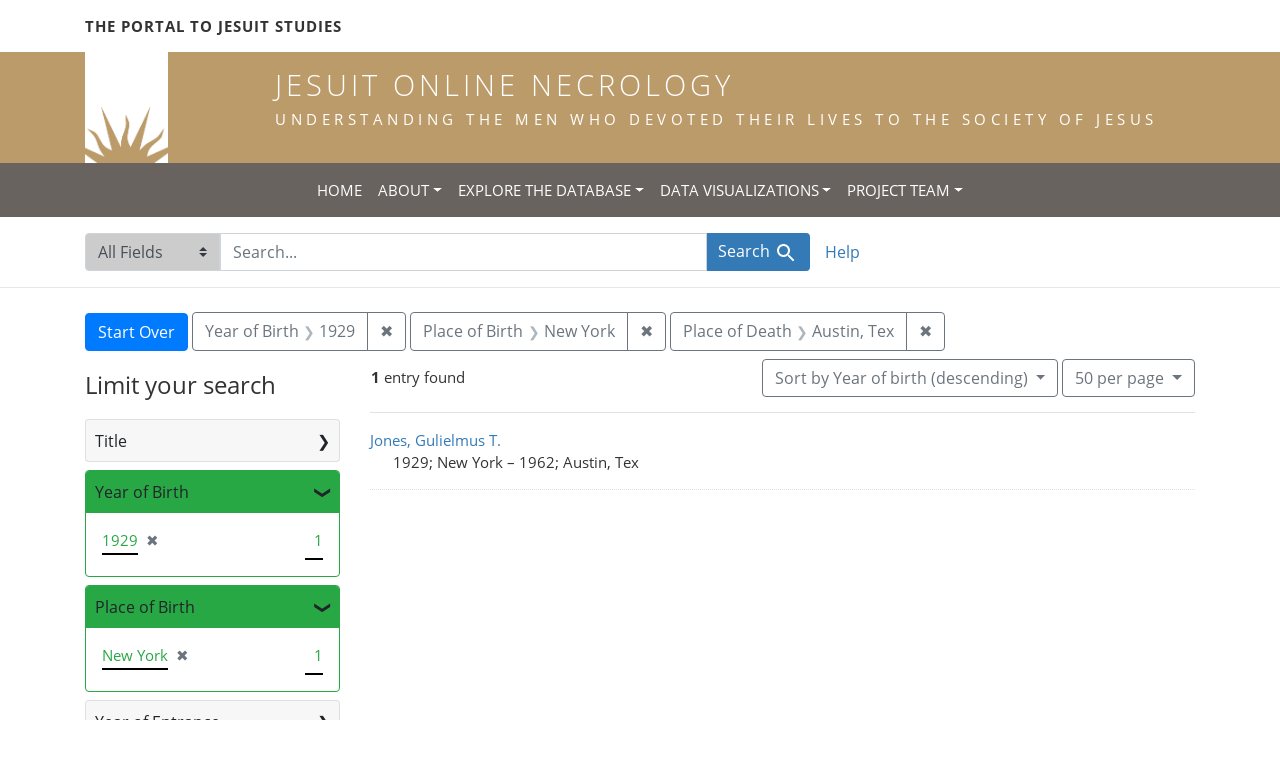

--- FILE ---
content_type: text/html; charset=utf-8
request_url: https://jesuitonlinenecrology.bc.edu/?f%5Bbirth_year_iti%5D%5B%5D=1929&f%5Bplace_of_birth_facet%5D%5B%5D=New+York&f%5Bplace_of_death_facet%5D%5B%5D=Austin%2C+Tex&per_page=50&q=&search_field=all_fields&sort=birth_desc
body_size: 5122
content:

<!DOCTYPE html>
<html class="no-js" lang="en">
  <head>
    <meta charset="utf-8">
    <meta http-equiv="Content-Type" content="text/html; charset=utf-8">
    <meta name="viewport" content="width=device-width, initial-scale=1, shrink-to-fit=no">

    <!-- Internet Explorer use the highest version available -->
    <meta http-equiv="X-UA-Compatible" content="IE=edge">

    <title>Year of Birth: 1929 / Place of Birth: New York / Place of Death: Austin, Tex - Jesuit Online Necrology Search Results</title>
    <link href="https://jesuitonlinenecrology.bc.edu/catalog/opensearch.xml" title="Jesuit Online Necrology" type="application/opensearchdescription+xml" rel="search" />
    <link rel="shortcut icon" type="image/x-icon" href="/assets/favicon-2ac77be714dcfe50cdeba749fef7e6f521083334a154e1f98c4592862c9f23f7.ico" />
    <link rel="stylesheet" media="all" href="/assets/application-4df41d5f4c3c192708a18aa2428e5ef17668a63f0fba292135946dd42141d097.css" />
    <script src="/assets/application-59eec9320c2466fcfd49b496754ac300e095ca7eae90e3a0e87c1a6f6f54b114.js"></script>
    <meta name="csrf-param" content="authenticity_token" />
<meta name="csrf-token" content="csmoPxV-GehLy8Rk6F8okxqn2iFOBtKDRKQ9MwEI3LzJ1IU64_DBTvLkeB4Bq2qFbWziry3FInIeP6SFoyfZkA" />
      <meta name="totalResults" content="1" />
<meta name="startIndex" content="0" />
<meta name="itemsPerPage" content="50" />

  <link rel="alternate" type="application/rss+xml" title="RSS for results" href="/catalog.rss?f%5Bbirth_year_iti%5D%5B%5D=1929&amp;f%5Bplace_of_birth_facet%5D%5B%5D=New+York&amp;f%5Bplace_of_death_facet%5D%5B%5D=Austin%2C+Tex&amp;per_page=50&amp;q=&amp;search_field=all_fields&amp;sort=birth_desc" />
  <link rel="alternate" type="application/atom+xml" title="Atom for results" href="/catalog.atom?f%5Bbirth_year_iti%5D%5B%5D=1929&amp;f%5Bplace_of_birth_facet%5D%5B%5D=New+York&amp;f%5Bplace_of_death_facet%5D%5B%5D=Austin%2C+Tex&amp;per_page=50&amp;q=&amp;search_field=all_fields&amp;sort=birth_desc" />
  <link rel="alternate" type="application/json" title="JSON" href="/catalog.json?f%5Bbirth_year_iti%5D%5B%5D=1929&amp;f%5Bplace_of_birth_facet%5D%5B%5D=New+York&amp;f%5Bplace_of_death_facet%5D%5B%5D=Austin%2C+Tex&amp;per_page=50&amp;q=&amp;search_field=all_fields&amp;sort=birth_desc" />

    <!--- THIS IS TEXT TO SHOW -->
      <!-- Global site tag (gtag.js) - Google Analytics -->
 <!-- Google tag (gtag.js) -->
<script async src="https://www.googletagmanager.com/gtag/js?id=G-JV5MBTGVZS"></script>
<script>
  window.dataLayer = window.dataLayer || [];
  function gtag(){dataLayer.push(arguments);}
  gtag('js', new Date());

  gtag('config', 'G-JV5MBTGVZS');
</script>

  </head>
  <body class="blacklight-catalog blacklight-catalog-index">
    <header class="header">
  <!-- portal link container -->
  <div class="container-md">
      <div class="row">
        <div class="top-menu col-12">
          <span class="upper hidden-xs"><a href="https://www.jesuitportal.bc.edu" target="new" class="iajs">The Portal to Jesuit Studies</a></span>
          <ul class="nav navbar-nav bc-top-nav ">
            <!--
                <li>
                  <div class='nav-item user-signin'><a href="/users/sign_in">Sign in</a></div>
                </li>
            -->
          </ul>
        </div>
      </div>
    </div>
  </div>

  <!-- logo continer -->
  <div class="container-fluid brand-backgnd">
    <div class="container-md">
      <div class="brand">
        <a class="row site-header__link" href="/">
          <div class="col-md-2 col-sm-2 header-image">
            <img alt="Institute for Advanced Jesuit Studies" class="logo" src="/assets/bciajs_logo_transparent-c9c020bd7c4492ea218cf7136d6f885dbf37d7613344063eec18e282723f55cf.png" />
          </div>
          <div class="col-md-10 col-sm-10 header-text">
            <h1 class="upper header-title mt-3">Jesuit Online Necrology</h1>
            <h4 class="upper header-sub-title">Understanding the men who devoted their lives to the Society of Jesus</h4>
          </div>
        </a>
      </div>
    </div>
  </div>
</header>
    <nav id="skip-link" role="navigation" aria-label="Skip links">
      <a class="element-invisible element-focusable rounded-bottom py-2 px-3" data-turbolinks="false" href="#search_field">Skip to search</a>
      <a class="element-invisible element-focusable rounded-bottom py-2 px-3" data-turbolinks="false" href="#main-container">Skip to main content</a>
          <a class="element-invisible element-focusable rounded-bottom py-2 px-3" data-turbolinks="false" href="#documents">Skip to first result</a>

    </nav>
    <nav class="navbar navbar-expand-md topbar" role="navigation">

  <button class="navbar-toggler" type="button" data-toggle="collapse" data-target="#user-util-collapse" aria-controls="user-util-collapse" aria-expanded="false" aria-label="Toggle navigation">
    <span class="navbar-toggler-icon"></span>
  </button>

  <div class="container-fluid">  
    <div class="collapse navbar-collapse justify-content-md-center" id="user-util-collapse">
      <ul class="navbar-nav">
  <li class="nav-item"><a class="nav-link text-uppercase" href="/">Home</a></li>
  <li class="nav-item dropdown">
      <a class="nav-link dropdown-toggle text-uppercase" href="#" id="navbarAboutDropdown" role="button" data-toggle="dropdown" aria-haspopup="true" aria-expanded="false">About</a>
      <ul class="dropdown-menu" aria-labelledby="navbarAboutDropdown">
        <li><a class="dropdown-item" href="/pages/project">The Project</a></li>
        <li><a class="dropdown-item" href="/pages/source">The Source</a></li>
        <li><a class="dropdown-item" href="/pages/conventions">The Conventions</a></li>
        <li><a class="dropdown-item" href="/pages/names">The Names</a></li>
      </ul>
  </li>
  <li class="nav-item dropdown">
      <a class="nav-link dropdown-toggle text-uppercase" href="#" id="navbarAboutDropdown" role="button" data-toggle="dropdown" aria-haspopup="true" aria-expanded="false">Explore the Database</a>
      <ul class="dropdown-menu" aria-labelledby="navbarAboutDropdown">
        <li><a class="dropdown-item" href="/?search_field=all_fields&amp;q=">Browse the Database</a></li>
        <li><a class="dropdown-item" href="/pages/tips">Searching Tips/ FAQ</a></li>
      </ul>
  </li>
  <li class="nav-item dropdown">
      <a class="nav-link dropdown-toggle text-uppercase" href="#" id="navbarAboutDropdown" role="button" data-toggle="dropdown" aria-haspopup="true" aria-expanded="false">Data Visualizations</a>
      <ul class="dropdown-menu" aria-labelledby="navbarAboutDropdown">
        <li><a class="dropdown-item" href="/pages/mapping">Mapping the Necrologies</a></li>
        <li><a class="dropdown-item" href="/pages/tableau">Visualizing the Necrology</a></li>
      </ul>
  </li>
  <li class="nav-item dropdown">
      <a class="nav-link dropdown-toggle text-uppercase" href="#" id="navbarAboutDropdown" role="button" data-toggle="dropdown" aria-haspopup="true" aria-expanded="false">Project Team</a>
      <ul class="dropdown-menu" aria-labelledby="navbarAboutDropdown">
        <li><a class="dropdown-item" href="/pages/team">Project Team</a></li>
        <li><a class="dropdown-item" href="/pages/praxis">Praxis</a></li>
        <li><a class="dropdown-item" href="/pages/contact">Contact Us</a></li>
      </ul>
  </li>
  <!--
  
    <li class="nav-item"><a class="nav-link" href="/search_history">History</a>
</li>
  -->
  <!--li class="nav-item"><a class="nav-link" href="/pages">Pages</a></li-->
</ul>
    </div>
  </div>
</nav>

  <div class="navbar-search navbar" role="navigation">
    <div class="container search-navbar-jon">
      <form class="search-query-form" role="search" aria-label="Search" action="https://jesuitonlinenecrology.bc.edu/" accept-charset="UTF-8" method="get">
  <input type="hidden" name="f[birth_year_iti][]" value="1929" />
<input type="hidden" name="f[place_of_birth_facet][]" value="New York" />
<input type="hidden" name="f[place_of_death_facet][]" value="Austin, Tex" />
<input type="hidden" name="per_page" value="50" />
<input type="hidden" name="sort" value="birth_desc" />
    <label for="search_field" class="sr-only">Search in</label>
  <div class="input-group">
    

        <select name="search_field" id="search_field" title="Targeted search options" class="custom-select search-field"><option selected="selected" value="all_fields">All Fields</option>
<option value="name">Name</option>
<option value="place">Place</option></select>

    <label for="q" class="sr-only">search for</label>
    <input type="text" name="q" id="q" value="" placeholder="Search..." class="search-q q form-control rounded-0" autocomplete="off" data-autocomplete-enabled="true" data-autocomplete-path="/catalog/suggest" />

    <span class="input-group-append">
      

      <button type="submit" class="btn btn-primary search-btn" id="search">
        <span class="submit-search-text">Search</span>
        <span class="blacklight-icons blacklight-icon-search" aria-hidden="true"><?xml version="1.0"?>
<svg width="24" height="24" viewBox="0 0 24 24" aria-label="Search" role="img">
  <title>Search</title>
  <path fill="none" d="M0 0h24v24H0V0z"/>
  <path d="M15.5 14h-.79l-.28-.27C15.41 12.59 16 11.11 16 9.5 16 5.91 13.09 3 9.5 3S3 5.91 3 9.5 5.91 16 9.5 16c1.61 0 3.09-.59 4.23-1.57l.27.28v.79l5 4.99L20.49 19l-4.99-5zm-6 0C7.01 14 5 11.99 5 9.5S7.01 5 9.5 5 14 7.01 14 9.5 11.99 14 9.5 14z"/>
</svg>
</span>
      </button>
    </span>
  </div>
</form>


      <div class="search-links clearfix">
        <p id="search-help" class="search-link"><a href="/pages/tips">Help</a></p>
        <!--p id="advanced-search" class="search-link"><a href="/advanced">Advanced Search</a></p-->
      </div>
    </div>
  </div>


  <main id="main-container" class="container" role="main" aria-label="Main content">
      <h1 class="sr-only top-content-title">Search</h1>

      <div id="appliedParams" class="clearfix constraints-container">
      <h2 class="sr-only">Search Constraints</h2>

      <a class="catalog_startOverLink btn btn-primary" href="/">Start Over</a>

      <span class="constraints-label sr-only">You searched for:</span>
      
<span class="btn-group applied-filter constraint filter filter-birth_year_iti">
  <span class="constraint-value btn btn-outline-secondary">
      <span class="filter-name">Year of Birth</span>
      <span class="filter-value" title="1929">1929</span>
  </span>
    <a class="btn btn-outline-secondary remove" href="/?f%5Bplace_of_birth_facet%5D%5B%5D=New+York&amp;f%5Bplace_of_death_facet%5D%5B%5D=Austin%2C+Tex&amp;per_page=50&amp;q=&amp;search_field=all_fields&amp;sort=birth_desc">
      <span class="remove-icon" aria-hidden="true">✖</span>
      <span class="sr-only">
        Remove constraint Year of Birth: 1929
      </span>
</a></span>



<span class="btn-group applied-filter constraint filter filter-place_of_birth_facet">
  <span class="constraint-value btn btn-outline-secondary">
      <span class="filter-name">Place of Birth</span>
      <span class="filter-value" title="New York">New York</span>
  </span>
    <a class="btn btn-outline-secondary remove" href="/?f%5Bbirth_year_iti%5D%5B%5D=1929&amp;f%5Bplace_of_death_facet%5D%5B%5D=Austin%2C+Tex&amp;per_page=50&amp;q=&amp;search_field=all_fields&amp;sort=birth_desc">
      <span class="remove-icon" aria-hidden="true">✖</span>
      <span class="sr-only">
        Remove constraint Place of Birth: New York
      </span>
</a></span>



<span class="btn-group applied-filter constraint filter filter-place_of_death_facet">
  <span class="constraint-value btn btn-outline-secondary">
      <span class="filter-name">Place of Death</span>
      <span class="filter-value" title="Austin, Tex">Austin, Tex</span>
  </span>
    <a class="btn btn-outline-secondary remove" href="/?f%5Bbirth_year_iti%5D%5B%5D=1929&amp;f%5Bplace_of_birth_facet%5D%5B%5D=New+York&amp;per_page=50&amp;q=&amp;search_field=all_fields&amp;sort=birth_desc">
      <span class="remove-icon" aria-hidden="true">✖</span>
      <span class="sr-only">
        Remove constraint Place of Death: Austin, Tex
      </span>
</a></span>


    </div>



    <div class="row">
  <div class="col-md-12">
    <div id="main-flashes">
      <div class="flash_messages">
    
    
    
    
</div>

    </div>
  </div>
</div>


    <div class="row">
          <section id="content" class="col-lg-9 order-last" aria-label="search results">
        





<div id="sortAndPerPage" class="sort-pagination d-md-flex justify-content-between" role="navigation" aria-label="Results navigation">
  <nav class="pagination" role="region">
      <div class="page-links">
      <span class="page-entries">
        <strong>1</strong> entry found
      </span>
    </div> 

</nav>

  <div class="search-widgets">

          <div id="sort-dropdown" class="btn-group sort-dropdown">
  <button type="button" class="btn btn-outline-secondary dropdown-toggle" data-toggle="dropdown" aria-expanded="false">
    Sort<span class="d-none d-sm-inline"> by Year of birth (descending)</span> <span class="caret"></span>
  </button>

  <div class="dropdown-menu" role="menu">
      <a class="dropdown-item" role="menuitem" href="/?f%5Bbirth_year_iti%5D%5B%5D=1929&amp;f%5Bplace_of_birth_facet%5D%5B%5D=New+York&amp;f%5Bplace_of_death_facet%5D%5B%5D=Austin%2C+Tex&amp;per_page=50&amp;q=&amp;search_field=all_fields&amp;sort=relevance">Relevance</a>
      <a class="dropdown-item" role="menuitem" href="/?f%5Bbirth_year_iti%5D%5B%5D=1929&amp;f%5Bplace_of_birth_facet%5D%5B%5D=New+York&amp;f%5Bplace_of_death_facet%5D%5B%5D=Austin%2C+Tex&amp;per_page=50&amp;q=&amp;search_field=all_fields&amp;sort=name">Name</a>
      <a class="dropdown-item" role="menuitem" href="/?f%5Bbirth_year_iti%5D%5B%5D=1929&amp;f%5Bplace_of_birth_facet%5D%5B%5D=New+York&amp;f%5Bplace_of_death_facet%5D%5B%5D=Austin%2C+Tex&amp;per_page=50&amp;q=&amp;search_field=all_fields&amp;sort=birth_asc">Year of birth (ascending)</a>
      <a class="dropdown-item" role="menuitem" href="/?f%5Bbirth_year_iti%5D%5B%5D=1929&amp;f%5Bplace_of_birth_facet%5D%5B%5D=New+York&amp;f%5Bplace_of_death_facet%5D%5B%5D=Austin%2C+Tex&amp;per_page=50&amp;q=&amp;search_field=all_fields&amp;sort=birth_desc">Year of birth (descending)</a>
  </div>
</div>




          <span class="sr-only">Number of results to display per page</span>
  <div id="per_page-dropdown" class="btn-group per_page-dropdown">
  <button type="button" class="btn btn-outline-secondary dropdown-toggle" data-toggle="dropdown" aria-expanded="false">
    50<span class="sr-only"> per page</span><span class="d-none d-sm-inline"> per page</span> <span class="caret"></span>
  </button>

  <div class="dropdown-menu" role="menu">
      <a class="dropdown-item" role="menuitem" href="/?f%5Bbirth_year_iti%5D%5B%5D=1929&amp;f%5Bplace_of_birth_facet%5D%5B%5D=New+York&amp;f%5Bplace_of_death_facet%5D%5B%5D=Austin%2C+Tex&amp;per_page=10&amp;q=&amp;search_field=all_fields&amp;sort=birth_desc">10<span class="sr-only"> per page</span></a>
      <a class="dropdown-item" role="menuitem" href="/?f%5Bbirth_year_iti%5D%5B%5D=1929&amp;f%5Bplace_of_birth_facet%5D%5B%5D=New+York&amp;f%5Bplace_of_death_facet%5D%5B%5D=Austin%2C+Tex&amp;per_page=20&amp;q=&amp;search_field=all_fields&amp;sort=birth_desc">20<span class="sr-only"> per page</span></a>
      <a class="dropdown-item" role="menuitem" href="/?f%5Bbirth_year_iti%5D%5B%5D=1929&amp;f%5Bplace_of_birth_facet%5D%5B%5D=New+York&amp;f%5Bplace_of_death_facet%5D%5B%5D=Austin%2C+Tex&amp;per_page=50&amp;q=&amp;search_field=all_fields&amp;sort=birth_desc">50<span class="sr-only"> per page</span></a>
      <a class="dropdown-item" role="menuitem" href="/?f%5Bbirth_year_iti%5D%5B%5D=1929&amp;f%5Bplace_of_birth_facet%5D%5B%5D=New+York&amp;f%5Bplace_of_death_facet%5D%5B%5D=Austin%2C+Tex&amp;per_page=100&amp;q=&amp;search_field=all_fields&amp;sort=birth_desc">100<span class="sr-only"> per page</span></a>
  </div>
</div>



        

</div>
</div>


<h2 class="sr-only">Search Results</h2>

  <div id="documents" class="documents-list">
  <article data-document-id="95606" data-document-counter="1" itemscope="itemscope" itemtype="http://schema.org/Thing" class="document document-position-1">
  
    <div class="document-main-section">
      <a data-context-href="/catalog/95606/track?counter=1&amp;document_id=95606&amp;per_page=50&amp;search_id=181375960" itemprop="name" href="/catalog/95606">Jones, Gulielmus T.</a>
      
      
      <div class="tombstone">
        <span class="tombstone__birth">1929; New York</span>
        <span class="tombstone__connector"> – </span>
        <span class="tombstone__death">1962; Austin, Tex</span>
      </div>
    </div>
    
  
</article>
</div>





    </section>

    <section id="sidebar" class="page-sidebar col-lg-3 order-first" aria-label="limit your search">
            <div id="facets" class="facets sidenav facets-toggleable-md">
  <div class="facets-header">
    <h2 class="facets-heading">Limit your search</h2>

    <button class="navbar-toggler navbar-toggler-right" type="button" data-toggle="collapse" data-target="#facet-panel-collapse" aria-controls="facet-panel-collapse" aria-expanded="false" aria-label="Toggle facets">
      <span class="navbar-toggler-icon"></span>
</button>  </div>

  <div id="facet-panel-collapse" class="facets-collapse collapse">
      <div class="card facet-limit blacklight-title_facet ">
  <h3 class="card-header p-0 facet-field-heading" id="facet-title_facet-header">
    <button
      type="button"
      class="btn btn-block p-2 text-left collapse-toggle collapsed"
      data-toggle="collapse"
      data-target="#facet-title_facet"
      aria-expanded="false"
    >
          Title

    </button>
  </h3>
  <div id="facet-title_facet" aria-labelledby="facet-title_facet-header" class="panel-collapse facet-content collapse ">
    <div class="card-body">
              
    <ul class="facet-values list-unstyled">
      <li><span class="facet-label"><a class="facet-select" href="/?f%5Bbirth_year_iti%5D%5B%5D=1929&amp;f%5Bplace_of_birth_facet%5D%5B%5D=New+York&amp;f%5Bplace_of_death_facet%5D%5B%5D=Austin%2C+Tex&amp;f%5Btitle_facet%5D%5B%5D=priest&amp;per_page=50&amp;q=&amp;search_field=all_fields&amp;sort=birth_desc">priest</a></span><span class="facet-count">1</span></li>
    </ul>




    </div>
  </div>
</div>

<div class="card facet-limit blacklight-birth_year_iti facet-limit-active">
  <h3 class="card-header p-0 facet-field-heading" id="facet-birth_year_iti-header">
    <button
      type="button"
      class="btn btn-block p-2 text-left collapse-toggle "
      data-toggle="collapse"
      data-target="#facet-birth_year_iti"
      aria-expanded="true"
    >
          Year of Birth

    </button>
  </h3>
  <div id="facet-birth_year_iti" aria-labelledby="facet-birth_year_iti-header" class="panel-collapse facet-content collapse show">
    <div class="card-body">
              
    <ul class="facet-values list-unstyled">
      <li><span class="facet-label"><span class="selected">1929</span><a class="remove" href="/?f%5Bplace_of_birth_facet%5D%5B%5D=New+York&amp;f%5Bplace_of_death_facet%5D%5B%5D=Austin%2C+Tex&amp;per_page=50&amp;q=&amp;search_field=all_fields&amp;sort=birth_desc"><span class="remove-icon" aria-hidden="true">✖</span><span class="sr-only">[remove]</span></a></span><span class="selected facet-count">1</span></li>
    </ul>




    </div>
  </div>
</div>

<div class="card facet-limit blacklight-place_of_birth_facet facet-limit-active">
  <h3 class="card-header p-0 facet-field-heading" id="facet-place_of_birth_facet-header">
    <button
      type="button"
      class="btn btn-block p-2 text-left collapse-toggle "
      data-toggle="collapse"
      data-target="#facet-place_of_birth_facet"
      aria-expanded="true"
    >
          Place of Birth

    </button>
  </h3>
  <div id="facet-place_of_birth_facet" aria-labelledby="facet-place_of_birth_facet-header" class="panel-collapse facet-content collapse show">
    <div class="card-body">
              
    <ul class="facet-values list-unstyled">
      <li><span class="facet-label"><span class="selected">New York</span><a class="remove" href="/?f%5Bbirth_year_iti%5D%5B%5D=1929&amp;f%5Bplace_of_death_facet%5D%5B%5D=Austin%2C+Tex&amp;per_page=50&amp;q=&amp;search_field=all_fields&amp;sort=birth_desc"><span class="remove-icon" aria-hidden="true">✖</span><span class="sr-only">[remove]</span></a></span><span class="selected facet-count">1</span></li>
    </ul>




    </div>
  </div>
</div>

<div class="card facet-limit blacklight-entrance_year_iti ">
  <h3 class="card-header p-0 facet-field-heading" id="facet-entrance_year_iti-header">
    <button
      type="button"
      class="btn btn-block p-2 text-left collapse-toggle collapsed"
      data-toggle="collapse"
      data-target="#facet-entrance_year_iti"
      aria-expanded="false"
    >
          Year of Entrance

    </button>
  </h3>
  <div id="facet-entrance_year_iti" aria-labelledby="facet-entrance_year_iti-header" class="panel-collapse facet-content collapse ">
    <div class="card-body">
              
    <ul class="facet-values list-unstyled">
      <li><span class="facet-label"><a class="facet-select" href="/?f%5Bbirth_year_iti%5D%5B%5D=1929&amp;f%5Bentrance_year_iti%5D%5B%5D=1949&amp;f%5Bplace_of_birth_facet%5D%5B%5D=New+York&amp;f%5Bplace_of_death_facet%5D%5B%5D=Austin%2C+Tex&amp;per_page=50&amp;q=&amp;search_field=all_fields&amp;sort=birth_desc">1949</a></span><span class="facet-count">1</span></li>
    </ul>




    </div>
  </div>
</div>

<div class="card facet-limit blacklight-entrance_province_facet ">
  <h3 class="card-header p-0 facet-field-heading" id="facet-entrance_province_facet-header">
    <button
      type="button"
      class="btn btn-block p-2 text-left collapse-toggle collapsed"
      data-toggle="collapse"
      data-target="#facet-entrance_province_facet"
      aria-expanded="false"
    >
          Entrance Province

    </button>
  </h3>
  <div id="facet-entrance_province_facet" aria-labelledby="facet-entrance_province_facet-header" class="panel-collapse facet-content collapse ">
    <div class="card-body">
              
    <ul class="facet-values list-unstyled">
      <li><span class="facet-label"><a class="facet-select" href="/?f%5Bbirth_year_iti%5D%5B%5D=1929&amp;f%5Bentrance_province_facet%5D%5B%5D=Neo-Eboracensis&amp;f%5Bplace_of_birth_facet%5D%5B%5D=New+York&amp;f%5Bplace_of_death_facet%5D%5B%5D=Austin%2C+Tex&amp;per_page=50&amp;q=&amp;search_field=all_fields&amp;sort=birth_desc">Neo-Eboracensis</a></span><span class="facet-count">1</span></li>
    </ul>




    </div>
  </div>
</div>

<div class="card facet-limit blacklight-death_year_iti ">
  <h3 class="card-header p-0 facet-field-heading" id="facet-death_year_iti-header">
    <button
      type="button"
      class="btn btn-block p-2 text-left collapse-toggle collapsed"
      data-toggle="collapse"
      data-target="#facet-death_year_iti"
      aria-expanded="false"
    >
          Year of Death

    </button>
  </h3>
  <div id="facet-death_year_iti" aria-labelledby="facet-death_year_iti-header" class="panel-collapse facet-content collapse ">
    <div class="card-body">
              
    <ul class="facet-values list-unstyled">
      <li><span class="facet-label"><a class="facet-select" href="/?f%5Bbirth_year_iti%5D%5B%5D=1929&amp;f%5Bdeath_year_iti%5D%5B%5D=1962&amp;f%5Bplace_of_birth_facet%5D%5B%5D=New+York&amp;f%5Bplace_of_death_facet%5D%5B%5D=Austin%2C+Tex&amp;per_page=50&amp;q=&amp;search_field=all_fields&amp;sort=birth_desc">1962</a></span><span class="facet-count">1</span></li>
    </ul>




    </div>
  </div>
</div>

<div class="card facet-limit blacklight-place_of_death_facet facet-limit-active">
  <h3 class="card-header p-0 facet-field-heading" id="facet-place_of_death_facet-header">
    <button
      type="button"
      class="btn btn-block p-2 text-left collapse-toggle "
      data-toggle="collapse"
      data-target="#facet-place_of_death_facet"
      aria-expanded="true"
    >
          Place of Death

    </button>
  </h3>
  <div id="facet-place_of_death_facet" aria-labelledby="facet-place_of_death_facet-header" class="panel-collapse facet-content collapse show">
    <div class="card-body">
              
    <ul class="facet-values list-unstyled">
      <li><span class="facet-label"><span class="selected">Austin, Tex</span><a class="remove" href="/?f%5Bbirth_year_iti%5D%5B%5D=1929&amp;f%5Bplace_of_birth_facet%5D%5B%5D=New+York&amp;per_page=50&amp;q=&amp;search_field=all_fields&amp;sort=birth_desc"><span class="remove-icon" aria-hidden="true">✖</span><span class="sr-only">[remove]</span></a></span><span class="selected facet-count">1</span></li>
    </ul>




    </div>
  </div>
</div>

</div></div>



    </section>

    </div>
  </main>

    <footer class="bcfooter">
  <div class="footer container mt-5">
      <div class="inner">
        <div class="row">
          <div class="col-12 my-3">
            <div class="pagebreak"></div>
          </div>
          <div class="col-12 footer-text mt-3">
            <p class="footer-title">Jesuit Online Necrology</p>
            <p>The Jesuit Online Necrology is founded by three institutions -- the Archivum Romanum Societatis Iesu, the Institute for Advanced Jesuit Studies at Boston College, and the Woodstock Theological Library at Georgetown University.</p>
            <div class="row my-4">
              <div class="col-sm-12 col-md-3"><img width="175" alt="Boston College Libraries" src="/assets/bc_library_logo_300-5622ffaeb656ebc6932dd187fae661ab661dfd045dbfa4eabac32bd54f9983cc.png" /></div>
              <p class="col-sm-12 col-md-9" id="lib-blurb">The Jesuit Online Necrology was developed by the Boston College Libraries. Learn more about the <a href="/pages/team">development team</a> and process.</p>
            </div>
          </div>
          <div class="col-12 footer-links">
            <ul class="site-links mt-2 mb-4">
              <li><a href="/pages/contact">Contact the Projects&#39; Editors</a></li>
              <li><a href="/pages/project">Learn More</a></li>
                <li>
                  <div class='nav-item user-signin'><a href="/users/sign_in">Staff sign in</a></div>
                </li>
            </ul>
          </div>
          <div class="col-12 copyright">
            <p>Copyright Trustees of Boston College</p>
          </div>
        </div>
      </div>
  </div>
</footer>
    <div id="blacklight-modal" class="modal fade" tabindex="-1" role="dialog" aria-hidden="true">
  <div class="modal-dialog modal-lg" role="document">
    <div class="modal-content">
    </div>
  </div>
</div>

  </body>
</html>
